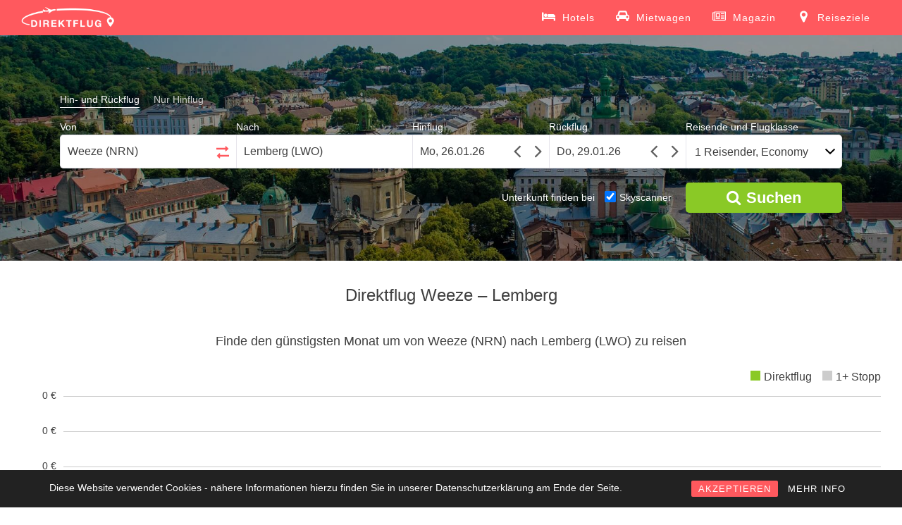

--- FILE ---
content_type: text/html; charset=UTF-8
request_url: https://www.direktflug.de/ab-weeze/nach-lemberg/
body_size: 8872
content:
<!DOCTYPE html> <!--[if !IE]><html class="no-js non-ie" lang="de" prefix="og: http://ogp.me/ns#"> <![endif]--> <!--[if IE 7 ]><html class="no-js ie7" lang="de" prefix="og: http://ogp.me/ns#"> <![endif]--> <!--[if IE 8 ]><html class="no-js ie8" lang="de" prefix="og: http://ogp.me/ns#"> <![endif]--> <!--[if IE 9 ]><html class="no-js ie9" lang="de" prefix="og: http://ogp.me/ns#"> <![endif]--> <!--[if gt IE 9]><!--><html class="no-js" lang="de" prefix="og: http://ogp.me/ns#"> <!--<![endif]--><head><meta charset="UTF-8"> <!--<meta name="viewport" content="width=device-width, initial-scale=1.0, maximum-scale=1.0, user-scalable=no, shrink-to-fit=no">--><meta name="viewport" content="width=device-width, initial-scale = 1.0"><meta name="theme-color" content="#FF595E"><meta http-equiv="x-ua-compatible" content="IE=edge"><meta name="google-site-verification" content="kEfQA2nLKMer1qI4KsA2P9m1Hq8e1g2KG_dEjOKY1OM" /><link rel="profile" href="http://gmpg.org/xfn/11"><title>Direktflug Weeze - Lemberg ab 69 € | Billigflug finden mit Direktflug.de</title> <!-- This site is optimized with the Yoast SEO plugin v5.4 - https://yoast.com/wordpress/plugins/seo/ --><meta name="description" content="Direktflug von Weeze nach Lemberg finden. ✈ Günstige Direktflüge ab 69 €. ✓ Viele Billigflug-Angebote vergleichen und zum besten Preis online buchen!"/><link rel="canonical" href="https://www.direktflug.de/ab-weeze/nach-lemberg/" /><meta property="og:locale" content="de_DE" /><meta property="og:type" content="article" /><meta property="og:title" content="Direktflug Weeze - Lemberg ab 69 € | Billigflug finden mit Direktflug.de" /><meta property="og:description" content="Direktflug von Weeze nach Lemberg finden. ✈ Günstige Direktflüge ab 69 €. ✓ Viele Billigflug-Angebote vergleichen und zum besten Preis online buchen!" /><meta property="og:url" content="https://www.direktflug.de/ab-weeze/nach-lemberg/" /><meta property="og:site_name" content="Direktflug.de" /><meta property="article:publisher" content="https://www.facebook.com/direktflug.de/" /><meta property="og:image" content="https://media.direktflug.de/LWO.jpg" /><meta property="og:image:secure_url" content="https://media.direktflug.de/LWO.jpg" /><meta property="og:image:width" content="1920" /><meta property="og:image:height" content="1271" /><meta name="twitter:card" content="summary" /><meta name="twitter:description" content="Direktflug von Weeze nach Lemberg finden. ✈ Günstige Direktflüge ab 69 €. ✓ Viele Billigflug-Angebote vergleichen und zum besten Preis online buchen!" /><meta name="twitter:title" content="Direktflug Weeze - Lemberg ab 69 € | Billigflug finden mit Direktflug.de" /><meta name="twitter:image" content="https://media.direktflug.de/LWO.jpg" /> <script type='application/ld+json'>{"@context":"http:\/\/schema.org","@type":"WebSite","@id":"#website","url":"https:\/\/www.direktflug.de\/","name":"Direktflug.de","potentialAction":{"@type":"SearchAction","target":"https:\/\/www.direktflug.de\/?s={search_term_string}","query-input":"required name=search_term_string"}}</script> <script type='application/ld+json'>{"@context":"http:\/\/schema.org","@type":"Organization","url":"https:\/\/www.direktflug.de\/ab-weeze\/nach-lemberg\/","sameAs":["https:\/\/www.facebook.com\/direktflug.de\/","https:\/\/www.instagram.com\/direktflug.de\/"],"@id":"#organization","name":"Direktflug.de","logo":"http:\/\/media.direktflug.de\/logo_new.png"}</script> <!-- / Yoast SEO plugin. --><link rel='stylesheet' id='rcc-styles-css'  href='https://www.direktflug.de/wp-content/plugins/responsive-cookie-consent/includes/css/style.css?ver=4.7.29' type='text/css' media='all' /><link rel='stylesheet' id='sparkling-bootstrap-css'  href='https://www.direktflug.de/wp-content/themes/sparkling/inc/css/bootstrap.min.css' type='text/css' media='all' /><link rel='stylesheet' id='sparkling-icons-css'  href='https://www.direktflug.de/wp-content/themes/sparkling/inc/css/font-awesome.min.css' type='text/css' media='all' /><link rel='stylesheet' id='flexslider-css-css'  href='https://www.direktflug.de/wp-content/themes/sparkling/inc/css/flexslider.css' type='text/css' media='all' /><link rel='stylesheet' id='sparkling-style-css'  href='https://www.direktflug.de/wp-content/themes/sparkling/style.css?ver=1762803937' type='text/css' media='all' /><link rel='https://api.w.org/' href='https://www.direktflug.de/wp-json/' /><meta name="generator" content="WordPress 4.7.29" /><link rel="alternate" type="application/json+oembed" href="https://www.direktflug.de/wp-json/oembed/1.0/embed?url=https%3A%2F%2Fwww.direktflug.de%2Fab-weeze%2Fnach-lemberg%2F" /><link rel="alternate" type="text/xml+oembed" href="https://www.direktflug.de/wp-json/oembed/1.0/embed?url=https%3A%2F%2Fwww.direktflug.de%2Fab-weeze%2Fnach-lemberg%2F&#038;format=xml" /><base href="https://www.direktflug.de/" ><meta http-equiv="x-dns-prefetch-control" content="on"><link rel="dns-prefetch" href="https://media.direktflug.de" /><link rel="dns-prefetch" href="//www.google-analytics.com" /> <!-- TradeDoubler site verification 2973433 --> <!-- Google tag (gtag.js) --> <script async src="https://www.googletagmanager.com/gtag/js?id=G-XX7CKX6J21"></script> <script>window.dataLayer = window.dataLayer || [];
  function gtag(){dataLayer.push(arguments);}
  gtag('js', new Date());

  gtag('config', 'G-XX7CKX6J21');</script> <!-- End Google Analytics --><meta name="msvalidate.01" content="239588B9A173A0374F646B69C14A8D12" /><meta name='B-verify' content='00357f6aa6e0be4f8d93099205845f00479931be' /><meta name="verification" content="917f6ad3d432b27f2a359a6e18d8a93d" /> <!-- JQUERY UI --> <script defer src="https://ajax.googleapis.com/ajax/libs/jquery/3.4.1/jquery.min.js"></script> <link rel="stylesheet" media="print" onload="this.onload=null;this.removeAttribute('media');" href="https://ajax.googleapis.com/ajax/libs/jqueryui/1.12.1/themes/smoothness/jquery-ui.min.css"> <noscript><link rel="stylesheet" href="https://ajax.googleapis.com/ajax/libs/jqueryui/1.12.1/themes/smoothness/jquery-ui.min.css"></noscript> <!--<script defer src="https://www.direktflug.de/jquery-migrate/jquery-migrate-3.1.0.min.js"></script>--> <script defer src="https://ajax.googleapis.com/ajax/libs/jqueryui/1.12.1/jquery-ui.min.js"></script> <!--<script defer src="https://www.direktflug.de/wp-content/themes/sparkling/inc/js/jquery.touchSwipe.min.js"></script>--> <!-- Custom functions --> <script type="text/javascript" defer src="eventsource/eventsource.js"></script> <script type="text/javascript" defer src="loadingoverlay/loadingoverlay.min.js"></script> <script type='text/javascript' defer src='pickadate/picker.js?v=31'></script> <script type="text/javascript" defer src="pickadate/picker.date.js"></script> <script type="text/javascript" defer src="pickadate/legacy.js"></script> <link href="pickadate/themes/classic.css?v=2" rel="stylesheet" type="text/css" /><link href="pickadate/themes/classic.date.css?v=4" rel="stylesheet" type="text/css" /><link rel='stylesheet' href='mprogress/mprogress.min.css' media="print" onload="this.media='all'"/><link rel='stylesheet' href='nouislider/nouislider.min.css'/> <!-- Icons --><link rel="apple-touch-icon" sizes="57x57" href="/apple-icon-57x57.png"><link rel="apple-touch-icon" sizes="60x60" href="/apple-icon-60x60.png"><link rel="apple-touch-icon" sizes="72x72" href="/apple-icon-72x72.png"><link rel="apple-touch-icon" sizes="76x76" href="/apple-icon-76x76.png"><link rel="apple-touch-icon" sizes="114x114" href="/apple-icon-114x114.png"><link rel="apple-touch-icon" sizes="120x120" href="/apple-icon-120x120.png"><link rel="apple-touch-icon" sizes="144x144" href="/apple-icon-144x144.png"><link rel="apple-touch-icon" sizes="152x152" href="/apple-icon-152x152.png"><link rel="apple-touch-icon" sizes="180x180" href="/apple-icon-180x180.png"><link rel="icon" type="image/png" sizes="192x192"  href="/android-icon-192x192.png"><link rel="icon" type="image/png" sizes="32x32" href="/favicon-32x32.png"><link rel="icon" type="image/png" sizes="96x96" href="/favicon-96x96.png"><link rel="icon" type="image/png" sizes="16x16" href="/favicon-16x16.png"><link rel="manifest" href="/manifest.json"><meta name="msapplication-TileColor" content="#ffffff"><meta name="msapplication-TileImage" content="/ms-icon-144x144.png"><style>.lazyload {
	display: block;
}

.lazyload,
        .lazyloading {
			opacity: 0;
		}
		
		
		.lazyloaded {
			opacity: 1;
			transition: opacity 300ms;
		}</style><noscript><style>.lazyload { display: none; }</style></noscript><!-- Markup (JSON-LD) structured in schema.org ver.4.7.0 START --> <script type="application/ld+json">{
    "@context": "http://schema.org",
    "@type": "BreadcrumbList",
    "itemListElement": [
        {
            "@type": "ListItem",
            "position": 1,
            "item": {
                "@id": "https://www.direktflug.de/ab-weeze/",
                "name": "Direktflüge ab Weeze"
            }
        },
        {
            "@type": "ListItem",
            "position": 2,
            "item": {
                "@id": "https://www.direktflug.de/ab-weeze/nach-lemberg/",
                "name": "Direktflug Weeze - Lemberg"
            }
        }
    ]
}</script> <!-- Markup (JSON-LD) structured in schema.org END --><style type="text/css"></style><style type="text/css" id="wp-custom-css">/*
Hier kannst du dein eigenes CSS einfügen.

Klicke auf das Hilfe-Symbol oben, um mehr zu lernen.
*/</style></head><body class="page-template page-template-page-fullwidth page-template-page-fullwidth-php page page-id-19400 page-child parent-pageid-13219 group-blog"> <noscript><div class="no-js">Direktflug.de benötigt JavaScript. Es sieht so aus, als ob Dein Browser JavaScript nicht unterstützt oder JavaScript ausgeschaltet ist. Bitte schalte es ein und versuche es erneut.</div></noscript> <a class="sr-only sr-only-focusable" href="#content">Skip to main content</a><div id="page" class="hfeed site"> <!-- The Modal --><div id='myModal' class='modal'><div id='modal-content' class='modal-content'><div id='modal-content-inner'></div></div></div><header id="masthead" class="site-header" role="banner"><nav class="navbar navbar-default" role="navigation"><div class="container"><div class="row"><div class="site-navigation-inner col-sm-12"><div class="navbar-header"> <!--<button id="search-button" type="button" style="height: 34px; width: 44px; padding: 0px;" class="btn navbar-toggle" data-toggle="collapse" data-target=".search-div"> <span class="sr-only">Toggle Search</span> <i class="fa fa-search" aria-hidden="true"></i> </button>--> <button type="button" class="btn navbar-toggle" data-toggle="collapse" data-target=".navbar-ex1-collapse"> <span class="sr-only">Toggle navigation</span> <span class="icon-bar"></span> <span class="icon-bar"></span> <span class="icon-bar"></span> </button><div id="logo"> <a href="https://www.direktflug.de/"><img height="50" width="133"  src="wp-content/uploads/logo_new.png" alt="Direktflug.de" /></a></div><!-- end of #logo --></div><div class="header-div-wrapper"> <!--<div class="search-div navbar-collapse collapse"></div> --><div class="collapse navbar-collapse navbar-ex1-collapse"><ul id="menu-main" class="nav navbar-nav"><li class="menu-item menu-item-type-post_type menu-item-object-page"> <a title="Hotels" target="_blank" href="https://skyscanner.pxf.io/g1YYa9"> <svg xmlns="http://www.w3.org/2000/svg" width="19" height="19" viewBox="0 0 2048 1792"><path d="M256 1024h1728q26 0 45 19t19 45v448h-256v-256h-1536v256h-256v-1216q0-26 19-45t45-19h128q26 0 45 19t19 45v704zm576-320q0-106-75-181t-181-75-181 75-75 181 75 181 181 75 181-75 75-181zm1216 256v-64q0-159-112.5-271.5t-271.5-112.5h-704q-26 0-45 19t-19 45v384h1152z"/></svg> <span>Hotels</span></a></li><li class="menu-item menu-item-type-post_type menu-item-object-page"> <a title="Mietwagen" target="_blank" href="https://skyscanner.net/g/referrals/v1/cars/home?mediaPartnerId=2079933&market=DE&locale=de-DE&currency=EUR"> <svg xmlns="http://www.w3.org/2000/svg" width="19" height="19" viewBox="0 0 2048 1792"><path d="M480 960q0-66-47-113t-113-47t-113 47t-47 113t47 113t113 47t113-47t47-113m36-320h1016l-89-357q-2-8-14-17.5t-21-9.5H640q-9 0-21 9.5T605 283zm1372 320q0-66-47-113t-113-47t-113 47t-47 113t47 113t113 47t113-47t47-113m160-96v384q0 14-9 23t-23 9h-96v128q0 80-56 136t-136 56t-136-56t-56-136v-128H512v128q0 80-56 136t-136 56t-136-56t-56-136v-128H32q-14 0-23-9t-9-23V864q0-93 65.5-158.5T224 640h28l105-419q23-94 104-157.5T640 0h768q98 0 179 63.5T1691 221l105 419h28q93 0 158.5 65.5T2048 864"/></svg> <span>Mietwagen</span></a></li><li class="menu-item menu-item-type-post_type menu-item-object-page"> <a title="Magazin" href="https://www.direktflug.de/magazin/"> <svg xmlns="http://www.w3.org/2000/svg" width="19" height="19" viewBox="0 0 2048 1792"><path d="M1024 512h-384v384h384v-384zm128 640v128h-640v-128h640zm0-768v640h-640v-640h640zm640 768v128h-512v-128h512zm0-256v128h-512v-128h512zm0-256v128h-512v-128h512zm0-256v128h-512v-128h512zm-1536 960v-960h-128v960q0 26 19 45t45 19 45-19 19-45zm1664 0v-1088h-1536v1088q0 33-11 64h1483q26 0 45-19t19-45zm128-1216v1216q0 80-56 136t-136 56h-1664q-80 0-136-56t-56-136v-1088h256v-128h1792z"/></svg> <span>Magazin</span></a></li><li class="menu-item menu-item-type-post_type menu-item-object-page"> <a title="Reiseziele" href="https://www.direktflug.de/reiseziele/"> <svg xmlns="http://www.w3.org/2000/svg" width="19" height="19" viewBox="0 0 1792 1792"><path d="M1152 640q0-106-75-181t-181-75-181 75-75 181 75 181 181 75 181-75 75-181zm256 0q0 109-33 179l-364 774q-16 33-47.5 52t-67.5 19-67.5-19-46.5-52l-365-774q-33-70-33-179 0-212 150-362t362-150 362 150 150 362z"/></svg> <span>Reiseziele</span></a></li></ul></div></div></div></div></div></nav><!-- .site-navigation --></header><!-- #masthead --><div id="content" class="site-content"><div class="flexslider"><ul class="slides"><li><img class="object-fit-fallback" alt="Direktflüge und Billigflüge ab Weeze nach Lemberg" src="https://media.direktflug.de/LWO.jpg" srcset="https://media.direktflug.de/LWO.jpg 1920w, https://media.direktflug.de/LWO-453x300.jpg 453w, https://media.direktflug.de/LWO-768x508.jpg 768w, https://media.direktflug.de/LWO-600x397.jpg 600w" sizes="(max-width: 1920px) 100vw, 1920px" /></li></ul><div class='form_homepage flight_form'><form class='type_selector'><label for='round' class='type_selector'><input class='type_selector' type='radio' name='flight-type' id='round' value='round' checked><span>Hin- und Rückflug</span></label><label for='oneway' class='type_selector' style='margin-right: 0px;'><input class='type_selector' type='radio' name='flight-type' id='oneway' value='oneway'><span>Nur Hinflug</span></label></form><div class='places_homepage'><div class='von_homepage'><label for="von_homepage">Von</label><input tabIndex='1' onClick='this.setSelectionRange(0, this.value.length)' id='von_homepage' placeholder='Stadt oder Flughafen' value='Weeze (NRN)''><div class="circle-loader in-autocomplete"></div><span class='calendar-triangle'></span></div><div class="switch_homepage"><label>&nbsp;</label><button tabIndex="-1" title="Klicken Sie hier, um den Abreise- und Ankunftsort zu tauschen."><svg class="arrow-right" xmlns="http://www.w3.org/2000/svg" width="18" height="18" viewBox="0 0 1792 1792"><path d="M1728 893q0 14-10 24l-384 354q-16 14-35 6-19-9-19-29v-224h-1248q-14 0-23-9t-9-23v-192q0-14 9-23t23-9h1248v-224q0-21 19-29t35 5l384 350q10 10 10 23z"/></svg><svg class="arrow-left" xmlns="http://www.w3.org/2000/svg" width="18" height="18" viewBox="0 0 1792 1792"><path d="M1792 800v192q0 14-9 23t-23 9h-1248v224q0 21-19 29t-35-5l-384-350q-10-10-10-23 0-14 10-24l384-354q16-14 35-6 19 9 19 29v224h1248q14 0 23 9t9 23z"/></svg></button></div><div class='bis_homepage'><label for="bis_homepage">Nach</label><input tabIndex='2' onClick='this.setSelectionRange(0, this.value.length)' id='bis_homepage' placeholder='Stadt oder Flughafen' value='Lemberg (LWO)''><div class="circle-loader in-autocomplete"></div><span class='calendar-triangle'></span></div></div><div class='dates_homepage'><div class='hinflug_homepage'><label for="datepicker">Hinflug</label><input tabIndex='3' id='datepicker' name='datepicker' onfocus='this.blur();'><svg class="angle-left" xmlns="http://www.w3.org/2000/svg" width="30" height="30" viewBox="0 0 1792 1792"><path d="M1203 544q0 13-10 23l-393 393 393 393q10 10 10 23t-10 23l-50 50q-10 10-23 10t-23-10l-466-466q-10-10-10-23t10-23l466-466q10-10 23-10t23 10l50 50q10 10 10 23z"/></svg><svg class="angle-right" xmlns="http://www.w3.org/2000/svg" width="30" height="30" viewBox="0 0 1792 1792"><path d="M1171 960q0 13-10 23l-466 466q-10 10-23 10t-23-10l-50-50q-10-10-10-23t10-23l393-393-393-393q-10-10-10-23t10-23l50-50q10-10 23-10t23 10l466 466q10 10 10 23z"/></svg></div><div class='rueckflug_homepage'><label for="datepicker2">Rückflug</label><input tabIndex='4' id='datepicker2' name='datepicker2' onfocus='this.blur();'><svg class="angle-left" xmlns="http://www.w3.org/2000/svg" width="30" height="30" viewBox="0 0 1792 1792"><path d="M1203 544q0 13-10 23l-393 393 393 393q10 10 10 23t-10 23l-50 50q-10 10-23 10t-23-10l-466-466q-10-10-10-23t10-23l466-466q10-10 23-10t23 10l50 50q10 10 10 23z"/></svg><svg class="angle-right" xmlns="http://www.w3.org/2000/svg" width="30" height="30" viewBox="0 0 1792 1792"><path d="M1171 960q0 13-10 23l-466 466q-10 10-23 10t-23-10l-50-50q-10-10-10-23t10-23l393-393-393-393q-10-10-10-23t10-23l50-50q10-10 23-10t23 10l466 466q10 10 10 23z"/></svg></div></div><div class='people_homepage'><label for="cabinclass_homepage">Reisende und Flugklasse</label><button tabIndex='5' onclick='showMobilePeople();' id='cabinclass_homepage'>1 Reisender, Economy</button><span class='calendar-triangle'></span><div id='people-desktop'></div></div><div class='people' style='display: none;'><div class='people-row'><div class='boxes cabin'><label for='cabinclass'>Flugklasse</label><select id='cabinclass' name='cabinclass'><option value='economy' selected='selected'>Economy</option><option value='premiumeconomy'>Premium Economy</option><option value='business'>Business</option><option value='first'>First</option></select></div></div><div class='people-row'><div class='boxes'><label for='adults'>Erwachsene <span>(18 oder älter)</span></label><select id='adults' name='adults'><option value='1' selected='selected'>1</option><option value='2'>2</option><option value='3'>3</option><option value='4'>4</option><option value='5'>5</option><option value='6'>6</option><option value='7'>7</option><option value='8'>8</option></select></div><div class='boxes'><label for='children'>Kinder <span>(1-17 Jahre)</span></label><select id='children' name='children'><option value='0' selected='selected'>0</option><option value='1'>1</option><option value='2'>2</option><option value='3'>3</option><option value='4'>4</option><option value='5'>5</option><option value='6'>6</option><option value='7'>7</option><option value='8'>8</option></select></div><div class='children-ages-container'></div><div class='boxes'><label for='infants'>Babys <span>(bis 12 Monate)</span></label><select id='infants' name='infants'><option value='0' selected='selected'>0</option><option value='1'>1</option><option value='2'>2</option><option value='3'>3</option><option value='4'>4</option><option value='5'>5</option><option value='6'>6</option><option value='7'>7</option><option value='8'>8</option></select></div><br style='clear: left;' /></div></div><label id='live-price-button-label'>&nbsp;</label><button title="Suchen" tabIndex="6" id="live-price-button" class="live_price" onclick="prepareRedirect();"><i class="fa fa-search" aria-hidden="true"></i><span style="margin-left: 8px;">Suchen</span></button><div id='bookingcom-wrapper'><span>Unterkunft finden bei </span><label for='skyscanner-checkbox'><input type='checkbox' name='skyscanner-checkbox' id='skyscanner-checkbox' checked><span>Skyscanner</span></label></div><input type='hidden' name='von_airport_code' value='NRN'><input type='hidden' name='bis_airport_code' value='LWO'><input type='hidden' name='bis_parent_name' value=''><input type="hidden" name="post_type" id="post_type" value='vonbis'><input type='hidden' name='direct_flight' value='1'><input type='hidden' name='von_hotel_code' value='NRN'><input type='hidden' name='bis_hotel_code' value='LWO'></div><div class='summary-compact'><div class='summary-compact-details'><div class='summary-compact-places'><div class='summary-compact-von'>Weeze (NRN)</div><div class="summary-compact-spacer"><i class="fa fa-arrows-h" aria-hidden="true"></i></div><div class='summary-compact-bis'>Lemberg (LWO)</div></div><div class='summary-compact-dates'><div class='summary-compact-hinflug'></div><div class='summary-compact-rueckflug'></div></div></div><div class='summary-compact-edit'><i class="fa fa-pencil" aria-hidden="true"></i></div></div></div><div id="custom-mprogress"></div><div class="container main-content-area"><div class="row side-pull-left"><div class="main-content-inner col-sm-12 col-md-12"><div id="primary" class="content-area"><main id="main" class="site-main" role="main"><div class="post-inner-content"><article id="post-19400" class="post-19400 page type-page status-publish has-post-thumbnail hentry"><header class="entry-header page-header"><h1 id="title" class="entry-title">Direktflug Weeze &#8211; Lemberg</h1></header><!-- .entry-header --><div class="entry-content"> <a id='cheap_months'></a><div class='cheap_month_section'><h2 class='cheap_price_header'>Finde den günstigsten Monat um von Weeze (NRN) nach Lemberg (LWO) zu reisen</h2><div class='chart_bars'><div class='circle-loader'></div></div></div><a id='cheap_connections'></a><div class='cheap_price_section'><div class='circle-loader'></div></div><p>Fliegen Sie mit einem Direktflug von Weeze nach Lemberg und kommen Sie entspannt an Ihrem Reiseziel an. Sparen Sie bei einem Direktflug bei der Anreise wertvolle Urlaubszeit, die sie länger an Ihrem Urlaubsort Lemberg verbringen können. Vergleichen Sie mit unserer unabhängigen Suchmaschine sämtliche Direktflüge von Weeze nach Lemberg kostenlos und schnell.</p><p>Reisen Sie einfach und komfortabel ohne lästiges Umsteigen und Warten auf den Transferflug. Machen Sie sich keine Gedanken, ob Sie Ihren Anschlussflug von Weeze nach Lemberg rechtzeitig erreichen, denn mit einem Direktflug entfallen Zwischenstopps. Das spart Ihre kostbare Zeit und Nerven. Sie steigen nur einmal an Ihrem Abflughafen Weeze in ein Flugzeug und kommen in Ruhe an Ihrem Urlaubsziel Lemberg an.</p><p>Nutzen Sie alle Vorteile eines Direktfluges und machen Sie den Flugpreisvergleich auf Direktflug. Wir bieten Ihnen eine große Auswahl von Airlines und Anbietern an, zwischen denen Sie vergleichen können und Ihren Billigflug auswählen können. Die Bedienung ist sehr einfach und in nur wenigen Schritten können Sie Ihren Direktflug von Weeze nach Lemberg einfach und sicher online buchen. Sichern Sie sich gleich das beste Flugschnäppchen nach Lemberg.</p><p>Egal ob Sie auf der Suche nach einem günstigen Last Minute Angebot nach Lemberg sind, oder ob Sie lieber von Frühbucherrabatten profitieren möchten, wir finden für Sie die direkte Flugverbindung zum besten Preis ohne versteckte Zusatzkosten. Wir zeigen Ihnen alle Angebote für Ihren Wunschtermin ab Weeze für einen Hin-und Rückflug, oder schlagen Ihnen eine Alternative vor, sollte es an dem gewählten Termin eventuell keinen Direktflug geben. Finden Sie so das passende Angebot und buchen Sie ihr günstiges Flugticket für Ihren nächsten Urlaub.</p><p> Holen Sie mit einem Direktflug mehr aus Ihrem Urlaub heraus und genießen Sie die schönste Zeit des Jahres ganz entspannt an Ihrem Urlaubsort. Fliegen Sie nonstop in Ihre Ferien und kommen Sie einfach schneller mit einem Direktflug an Ihr Reiseziel.</p><div class='faq_section'><div class='circle-loader'></div></div><div class='similar_connections'><div class='circle-loader'></div></div></div><!-- .entry-content --></article><!-- #post-## --></div></main><!-- #main --></div><!-- #primary --></div><!-- close .row --></div><!-- close .container --></div><!-- close .site-content --><div id="footer-area"><footer id="colophon" class="site-footer" role="contentinfo"><div class="site-info container"><div class="row"><nav role="navigation" class="col-md-9"><ul id="menu-footer" class="nav footer-nav clearfix"><li id="menu-item-1618" class="menu-item menu-item-type-post_type menu-item-object-page menu-item-1618"><a title="Über Direktflug" href="https://www.direktflug.de/ueber-direktflug/">Über Direktflug</a></li><li id="menu-item-15930" class="menu-item menu-item-type-post_type menu-item-object-page menu-item-15930"><a href="https://www.direktflug.de/mediadaten/">Mediadaten</a></li><li id="menu-item-971" class="menu-item menu-item-type-post_type menu-item-object-page menu-item-971"><a title="Kontakt" href="https://www.direktflug.de/kontakt/">Kontakt</a></li><li id="menu-item-970" class="menu-item menu-item-type-post_type menu-item-object-page menu-item-970"><a title="Impressum" href="https://www.direktflug.de/impressum/">Impressum</a></li><li id="menu-item-16337" class="menu-item menu-item-type-post_type menu-item-object-page menu-item-16337"><a href="https://www.direktflug.de/datenschutz/">Datenschutz</a></li></ul></nav><div class="copyright col-md-3"> Copyright 2026, Direktflug.de</div></div></div><!-- .site-info --> <!--<div class="scroll-to-top"><i class="fa fa-angle-up"></i></div> scroll-to-top --></footer><!-- #colophon --></div></div><!-- #page --> <script>if ('serviceWorker' in navigator) {
    //console.log("Will the service worker register?");
    navigator.serviceWorker.register('service-worker.js')
      .then(function(reg){
        //console.log("Yes, it did.");
      }).catch(function(err) {
        console.log("No it didn't. This happened: ", err)
      });
  }</script> <div class="rcc-panel group rcc-panel-fixed" style="background:#222222; border-bottom:0px solid #555555; font-family:'Arial';"><div class="rcc-wrapper group" style="width:90%; max-width:1140px; padding:15px 0;"><p style="font-family:Arial; color:#FFFFFF;">Diese Website verwendet Cookies - nähere Informationen hierzu finden Sie in unserer Datenschutzerklärung am Ende der Seite.</p><div class="rcc-links"> <a style="background:#ff595e; color:#FFFFFF; font-family:'Arial';" class="rcc-accept-btn" href="#">AKZEPTIEREN</a> <a style="font-family:'Arial'; color:#FFFFFF;" href="/datenschutz/" class="rcc-info-btn" >MEHR INFO</a></div></div></div> <script type="text/javascript" defer src="https://www.direktflug.de/wp-content/cache/autoptimize/js/autoptimize_aaff38f261ee2fb6dc131ab1e840b6a0.js"></script></body></html>

--- FILE ---
content_type: text/plain;charset=utf-8
request_url: https://www.direktflug.de/tl_showSimilarConnections.php?bis=LWO&except=NRN
body_size: 304
content:
{"content":"<h3>Weitere Fl\u00fcge nach Lemberg<\/h3><ul><li class='col-md-6 col-sm-6 col-xs-12'><a title='Direktfl\u00fcge von Dortmund nach Lemberg' href='https:\/\/www.direktflug.de\/ab-dortmund\/nach-lemberg\/'>Dortmund - Lemberg<\/a><span class='similar_connections_info'>(Mrz-Okt)<\/span><span class='similar_connections_price'>ab 41 &euro;<\/span><\/li><li class='col-md-6 col-sm-6 col-xs-12'><a title='Direktfl\u00fcge von Frankfurt-Hahn nach Lemberg' href='https:\/\/www.direktflug.de\/ab-frankfurt-hahn\/nach-lemberg\/'>Frankfurt-Hahn - Lemberg<\/a><span class='similar_connections_info'><\/span><span class='similar_connections_price'>ab 62 &euro;<\/span><\/li><li class='col-md-6 col-sm-6 col-xs-12'><a title='Direktfl\u00fcge von Memmingen nach Lemberg' href='https:\/\/www.direktflug.de\/ab-memmingen\/nach-lemberg\/'>Memmingen - Lemberg<\/a><span class='similar_connections_info'><\/span><span class='similar_connections_price'>ab 11 &euro;<\/span><\/li><li class='col-md-6 col-sm-6 col-xs-12'><a title='Direktfl\u00fcge von Berlin nach Lemberg' href='https:\/\/www.direktflug.de\/ab-berlin\/nach-lemberg\/'>Berlin - Lemberg<\/a><span class='similar_connections_info'><\/span><span class='similar_connections_price'>ab 30 &euro;<\/span><\/li><li class='col-md-6 col-sm-6 col-xs-12'><a title='Direktfl\u00fcge von M\u00fcnchen nach Lemberg' href='https:\/\/www.direktflug.de\/ab-muenchen\/nach-lemberg\/'>M\u00fcnchen - Lemberg<\/a><span class='similar_connections_info'><\/span><span class='similar_connections_price'>ab 205 &euro;<\/span><\/li><li class='col-md-6 col-sm-6 col-xs-12'><a title='Direktfl\u00fcge von Wien nach Lemberg' href='https:\/\/www.direktflug.de\/ab-wien\/nach-lemberg\/'>Wien - Lemberg<\/a><span class='similar_connections_info'><\/span><span class='similar_connections_price'>ab 329 &euro;<\/span><\/li><\/ul>"}

--- FILE ---
content_type: text/plain;charset=UTF-8
request_url: https://www.direktflug.de/tl_getFAQVonBis.php?bis=LWO&von=NRN
body_size: 597
content:
{"data":"<h3>H\u00e4ufig gestellte Fragen (FAQ)<\/h3><dl class=\"FAQ_questions\"><dt><i class='fa fa-plane' aria-hidden='true'><\/i><span>Welche Airlines fliegen von Weeze nach Lemberg?<\/span><\/dt><dd><p>Es gibt derzeit keine Airlines, die Direktfl\u00fcge von Weeze nach Lemberg ausf\u00fchren.<\/p><\/dd><dt><i class='fa fa-clock-o' aria-hidden='true'><\/i><span>Wie lange dauert ein Flug von Weeze nach Lemberg?<\/span><\/dt><dd><p>Die durchschnittliche Flugzeit von Weeze nach Lemberg betr\u00e4gt ca. 2:05 Std.<\/p><\/dd><dt><i class='fa fa-eur' aria-hidden='true'><\/i><span>Wie viel kostet der g\u00fcnstigste Flug hin und zur\u00fcck von Weeze nach Lemberg?<\/span><\/dt><dd><p>Der g\u00fcnstigste gefundene Preis f\u00fcr einen Hin- und R\u00fcckflug von Weeze nach Lemberg betr\u00e4gt 16 \u20ac. Unsere <a title='G\u00fcnstige Verbindungen von Weeze nach Lemberg' href='https:\/\/www.direktflug.de\/ab-weeze\/nach-lemberg\/#cheap_months'>Jahres\u00fcbersicht<\/a> hilft dir g\u00fcnstige Reisemonate zu finden.<\/p><\/dd><\/dl><script type=\"application\/ld+json\">{\"@context\":\"https:\/\/schema.org\/\",\"@type\":\"FAQPage\",\"mainEntity\":[{\"@type\":\"Question\",\"name\":\"Welche Airlines fliegen von Weeze nach Lemberg?\",\"acceptedAnswer\":{\"@type\":\"Answer\",\"text\":\"Es gibt derzeit keine Airlines, die Direktfl\u00fcge von Weeze nach Lemberg ausf\u00fchren.\"}},{\"@type\":\"Question\",\"name\":\"Wie lange dauert ein Flug von Weeze nach Lemberg?\",\"acceptedAnswer\":{\"@type\":\"Answer\",\"text\":\"Die durchschnittliche Flugzeit von Weeze nach Lemberg betr\u00e4gt ca. 2:05 Std.\"}},{\"@type\":\"Question\",\"name\":\"Wie viel kostet der g\u00fcnstigste Flug hin und zur\u00fcck von Weeze nach Lemberg?\",\"acceptedAnswer\":{\"@type\":\"Answer\",\"text\":\"Der g\u00fcnstigste gefundene Preis f\u00fcr einen Hin- und R\u00fcckflug von Weeze nach Lemberg betr\u00e4gt 16 \u20ac. Unsere <a title='G\u00fcnstige Verbindungen von Weeze nach Lemberg' href='https:\/\/www.direktflug.de\/ab-weeze\/nach-lemberg\/#cheap_months'>Jahres\u00fcbersicht<\/a> hilft dir g\u00fcnstige Reisemonate zu finden.\"}}]}<\/script>"}

--- FILE ---
content_type: text/plain;charset=UTF-8
request_url: https://www.direktflug.de/tl_getCheapMonths_new.php?von=NRN&bis=LWO&direct_flight=1
body_size: 573
content:
{"data":"<div class='year_chart'><span class=\"l1\">&nbsp;<\/span><span class=\"l2\">&nbsp;<\/span><span class=\"l3\">&nbsp;<\/span><div class='axis'><span class='m1'>0 &euro;<\/span><span class='m2'>0 &euro;<\/span><span class='m3'>0 &euro;<\/span><\/div><div class='legend'><span class='direct_legend'>Direktflug<\/span><span class='indirect_legend'>1+ Stopp<\/span><\/div><div class='barContainer'><a rel='nofollow' href='https:\/\/www.direktflug.de\/ergebnis\/?von=NRN&bis=LWO&hinflug=2026-02&rueckflug=2026-02&adults=1&children=0&infants=0&cabinclass=economy&direct_flight=true'><div class='priceBar directBar no-data'><i class='fa fa-ban' aria-hidden='true'><\/i><span class='tooltipcustom' style='line-height: 1.3;'>Hier klicken um Preise zu vergleichen.<\/span><\/div><\/a><a rel='nofollow' href='https:\/\/www.direktflug.de\/ergebnis\/?von=NRN&bis=LWO&hinflug=2026-02&rueckflug=2026-02&adults=1&children=0&infants=0&cabinclass=economy&direct_flight=false'><div class='priceBar indirectBar no-data'><i class='fa fa-ban' aria-hidden='true'><\/i><span class='tooltipcustom' style='line-height: 1.3;'>Hier klicken um Preise zu vergleichen.<\/span><\/div><\/a><span class='monthLegend'>Feb<\/span><\/div><div class='barContainer'><a rel='nofollow' href='https:\/\/www.direktflug.de\/ergebnis\/?von=NRN&bis=LWO&hinflug=2026-03&rueckflug=2026-03&adults=1&children=0&infants=0&cabinclass=economy&direct_flight=true'><div class='priceBar directBar no-data'><i class='fa fa-ban' aria-hidden='true'><\/i><span class='tooltipcustom' style='line-height: 1.3;'>Hier klicken um Preise zu vergleichen.<\/span><\/div><\/a><a rel='nofollow' href='https:\/\/www.direktflug.de\/ergebnis\/?von=NRN&bis=LWO&hinflug=2026-03&rueckflug=2026-03&adults=1&children=0&infants=0&cabinclass=economy&direct_flight=false'><div class='priceBar indirectBar no-data'><i class='fa fa-ban' aria-hidden='true'><\/i><span class='tooltipcustom' style='line-height: 1.3;'>Hier klicken um Preise zu vergleichen.<\/span><\/div><\/a><span class='monthLegend'>M\u00e4r<\/span><\/div><div class='barContainer'><a rel='nofollow' href='https:\/\/www.direktflug.de\/ergebnis\/?von=NRN&bis=LWO&hinflug=2026-04&rueckflug=2026-04&adults=1&children=0&infants=0&cabinclass=economy&direct_flight=true'><div class='priceBar directBar no-data'><i class='fa fa-ban' aria-hidden='true'><\/i><span class='tooltipcustom' style='line-height: 1.3;'>Hier klicken um Preise zu vergleichen.<\/span><\/div><\/a><a rel='nofollow' href='https:\/\/www.direktflug.de\/ergebnis\/?von=NRN&bis=LWO&hinflug=2026-04&rueckflug=2026-04&adults=1&children=0&infants=0&cabinclass=economy&direct_flight=false'><div class='priceBar indirectBar no-data'><i class='fa fa-ban' aria-hidden='true'><\/i><span class='tooltipcustom' style='line-height: 1.3;'>Hier klicken um Preise zu vergleichen.<\/span><\/div><\/a><span class='monthLegend'>Apr<\/span><\/div><div class='barContainer'><a rel='nofollow' href='https:\/\/www.direktflug.de\/ergebnis\/?von=NRN&bis=LWO&hinflug=2026-05&rueckflug=2026-05&adults=1&children=0&infants=0&cabinclass=economy&direct_flight=true'><div class='priceBar directBar no-data'><i class='fa fa-ban' aria-hidden='true'><\/i><span class='tooltipcustom' style='line-height: 1.3;'>Hier klicken um Preise zu vergleichen.<\/span><\/div><\/a><a rel='nofollow' href='https:\/\/www.direktflug.de\/ergebnis\/?von=NRN&bis=LWO&hinflug=2026-05&rueckflug=2026-05&adults=1&children=0&infants=0&cabinclass=economy&direct_flight=false'><div class='priceBar indirectBar no-data'><i class='fa fa-ban' aria-hidden='true'><\/i><span class='tooltipcustom' style='line-height: 1.3;'>Hier klicken um Preise zu vergleichen.<\/span><\/div><\/a><span class='monthLegend'>Mai<\/span><\/div><div class='barContainer'><a rel='nofollow' href='https:\/\/www.direktflug.de\/ergebnis\/?von=NRN&bis=LWO&hinflug=2026-06&rueckflug=2026-06&adults=1&children=0&infants=0&cabinclass=economy&direct_flight=true'><div class='priceBar directBar no-data'><i class='fa fa-ban' aria-hidden='true'><\/i><span class='tooltipcustom' style='line-height: 1.3;'>Hier klicken um Preise zu vergleichen.<\/span><\/div><\/a><a rel='nofollow' href='https:\/\/www.direktflug.de\/ergebnis\/?von=NRN&bis=LWO&hinflug=2026-06&rueckflug=2026-06&adults=1&children=0&infants=0&cabinclass=economy&direct_flight=false'><div class='priceBar indirectBar no-data'><i class='fa fa-ban' aria-hidden='true'><\/i><span class='tooltipcustom' style='line-height: 1.3;'>Hier klicken um Preise zu vergleichen.<\/span><\/div><\/a><span class='monthLegend'>Jun<\/span><\/div><div class='barContainer'><a rel='nofollow' href='https:\/\/www.direktflug.de\/ergebnis\/?von=NRN&bis=LWO&hinflug=2026-07&rueckflug=2026-07&adults=1&children=0&infants=0&cabinclass=economy&direct_flight=true'><div class='priceBar directBar no-data'><i class='fa fa-ban' aria-hidden='true'><\/i><span class='tooltipcustom' style='line-height: 1.3;'>Hier klicken um Preise zu vergleichen.<\/span><\/div><\/a><a rel='nofollow' href='https:\/\/www.direktflug.de\/ergebnis\/?von=NRN&bis=LWO&hinflug=2026-07&rueckflug=2026-07&adults=1&children=0&infants=0&cabinclass=economy&direct_flight=false'><div class='priceBar indirectBar no-data'><i class='fa fa-ban' aria-hidden='true'><\/i><span class='tooltipcustom' style='line-height: 1.3;'>Hier klicken um Preise zu vergleichen.<\/span><\/div><\/a><span class='monthLegend'>Jul<\/span><\/div><div class='barContainer'><a rel='nofollow' href='https:\/\/www.direktflug.de\/ergebnis\/?von=NRN&bis=LWO&hinflug=2026-08&rueckflug=2026-08&adults=1&children=0&infants=0&cabinclass=economy&direct_flight=true'><div class='priceBar directBar no-data'><i class='fa fa-ban' aria-hidden='true'><\/i><span class='tooltipcustom' style='line-height: 1.3;'>Hier klicken um Preise zu vergleichen.<\/span><\/div><\/a><a rel='nofollow' href='https:\/\/www.direktflug.de\/ergebnis\/?von=NRN&bis=LWO&hinflug=2026-08&rueckflug=2026-08&adults=1&children=0&infants=0&cabinclass=economy&direct_flight=false'><div class='priceBar indirectBar no-data'><i class='fa fa-ban' aria-hidden='true'><\/i><span class='tooltipcustom' style='line-height: 1.3;'>Hier klicken um Preise zu vergleichen.<\/span><\/div><\/a><span class='monthLegend'>Aug<\/span><\/div><div class='barContainer'><a rel='nofollow' href='https:\/\/www.direktflug.de\/ergebnis\/?von=NRN&bis=LWO&hinflug=2026-09&rueckflug=2026-09&adults=1&children=0&infants=0&cabinclass=economy&direct_flight=true'><div class='priceBar directBar no-data'><i class='fa fa-ban' aria-hidden='true'><\/i><span class='tooltipcustom' style='line-height: 1.3;'>Hier klicken um Preise zu vergleichen.<\/span><\/div><\/a><a rel='nofollow' href='https:\/\/www.direktflug.de\/ergebnis\/?von=NRN&bis=LWO&hinflug=2026-09&rueckflug=2026-09&adults=1&children=0&infants=0&cabinclass=economy&direct_flight=false'><div class='priceBar indirectBar no-data'><i class='fa fa-ban' aria-hidden='true'><\/i><span class='tooltipcustom' style='line-height: 1.3;'>Hier klicken um Preise zu vergleichen.<\/span><\/div><\/a><span class='monthLegend'>Sep<\/span><\/div><div class='barContainer'><a rel='nofollow' href='https:\/\/www.direktflug.de\/ergebnis\/?von=NRN&bis=LWO&hinflug=2026-10&rueckflug=2026-10&adults=1&children=0&infants=0&cabinclass=economy&direct_flight=true'><div class='priceBar directBar no-data'><i class='fa fa-ban' aria-hidden='true'><\/i><span class='tooltipcustom' style='line-height: 1.3;'>Hier klicken um Preise zu vergleichen.<\/span><\/div><\/a><a rel='nofollow' href='https:\/\/www.direktflug.de\/ergebnis\/?von=NRN&bis=LWO&hinflug=2026-10&rueckflug=2026-10&adults=1&children=0&infants=0&cabinclass=economy&direct_flight=false'><div class='priceBar indirectBar no-data'><i class='fa fa-ban' aria-hidden='true'><\/i><span class='tooltipcustom' style='line-height: 1.3;'>Hier klicken um Preise zu vergleichen.<\/span><\/div><\/a><span class='monthLegend'>Okt<\/span><\/div><div class='barContainer'><a rel='nofollow' href='https:\/\/www.direktflug.de\/ergebnis\/?von=NRN&bis=LWO&hinflug=2026-11&rueckflug=2026-11&adults=1&children=0&infants=0&cabinclass=economy&direct_flight=true'><div class='priceBar directBar no-data'><i class='fa fa-ban' aria-hidden='true'><\/i><span class='tooltipcustom' style='line-height: 1.3;'>Hier klicken um Preise zu vergleichen.<\/span><\/div><\/a><a rel='nofollow' href='https:\/\/www.direktflug.de\/ergebnis\/?von=NRN&bis=LWO&hinflug=2026-11&rueckflug=2026-11&adults=1&children=0&infants=0&cabinclass=economy&direct_flight=false'><div class='priceBar indirectBar no-data'><i class='fa fa-ban' aria-hidden='true'><\/i><span class='tooltipcustom' style='line-height: 1.3;'>Hier klicken um Preise zu vergleichen.<\/span><\/div><\/a><span class='monthLegend'>Nov<\/span><\/div><\/div>"}